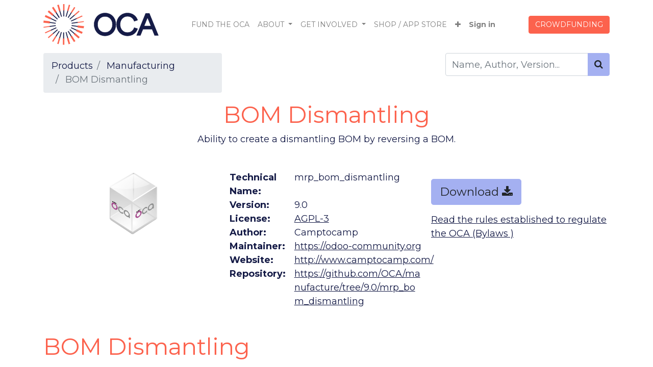

--- FILE ---
content_type: text/html; charset=utf-8
request_url: https://www.odoo-community.org/shop/bom-dismantling-3753?category=14&version=11
body_size: 9660
content:


        
        
        

        <!DOCTYPE html>
        
    
            
        
  <html lang="en-US" data-website-id="1" data-oe-company-name="Odoo Community Association (OCA)">
            
    
      
      
      
      
        
      
    
    
  <head>
                <meta charset="utf-8"/>
                <meta http-equiv="X-UA-Compatible" content="IE=edge,chrome=1"/>
            <meta name="viewport" content="width=device-width, initial-scale=1, user-scalable=no"/>
            <meta name="viewport" content="width=device-width, initial-scale=1, user-scalable=no"/>
    <meta name="generator" content="Odoo"/>
    
    
    
    
    
    
    
    
    
      
      
      
      
        
          
            <meta property="og:type" content="website"/>
          
        
          
            <meta property="og:title" content="BOM Dismantling"/>
          
        
          
            <meta property="og:site_name" content="Odoo Community Association (OCA)"/>
          
        
          
            <meta property="og:url" content="https://www.odoo-community.org/shop/bom-dismantling-3753"/>
          
        
          
            <meta property="og:image" content="https://www.odoo-community.org/web/image/product.template/3753/image_1024?unique=833b7a7"/>
          
        
          
            <meta property="og:description"/>
          
        
      
      
      
      
        
          <meta name="twitter:card" content="summary_large_image"/>
        
          <meta name="twitter:title" content="BOM Dismantling"/>
        
          <meta name="twitter:image" content="https://www.odoo-community.org/web/image/product.template/3753/image_1024?unique=833b7a7"/>
        
          <meta name="twitter:site" content="@OdooCommunity"/>
        
          <meta name="twitter:description"/>
        
      
    
    
      
      
    
    <link rel="canonical" href="https://odoo-community.org/shop/bom-dismantling-3753"/>
    <link rel="preconnect" href="https://fonts.gstatic.com/" crossorigin=""/>
  
        
        

                <title>
        BOM Dismantling | 
        The Odoo Community Association | OCA
      </title>
                <link type="image/x-icon" rel="shortcut icon" href="/web/image/website/1/favicon?unique=66bf72c"/>
            <link rel="preload" href="/web/static/lib/fontawesome/fonts/fontawesome-webfont.woff2?v=4.7.0" as="font" crossorigin=""/>
            <link type="text/css" rel="stylesheet" href="/web/content/4724596-43dec7a/1/web.assets_common.css" data-asset-xmlid="web.assets_common" data-asset-version="43dec7a"/>
            <link type="text/css" rel="stylesheet" href="/web/content/4724580-c11e99f/1/web.assets_frontend.css" data-asset-xmlid="web.assets_frontend" data-asset-version="c11e99f"/>
    
  
        

                <script id="web.layout.odooscript" type="text/javascript">
                    var odoo = {
                        csrf_token: "a642f66634263dba536c99d83f2ebd263462d300o1797278716",
                        debug: "",
                    };
                </script>
            <script type="text/javascript">
                odoo.session_info = {"is_admin": false, "is_system": false, "is_website_user": true, "user_id": false, "is_frontend": true, "translationURL": "/website/translations", "cache_hashes": {"translations": "759d4ec3e77735e72015aad7fad6f306e34501c6"}, "lang_url_code": "en_US"};
                if (!/(^|;\s)tz=/.test(document.cookie)) {
                    const userTZ = Intl.DateTimeFormat().resolvedOptions().timeZone;
                    document.cookie = `tz=${userTZ}; path=/`;
                }
            </script>
            <script defer="defer" type="text/javascript" src="/web/content/4724582-1019e5e/1/web.assets_common_minimal_js.js" data-asset-xmlid="web.assets_common_minimal_js" data-asset-version="1019e5e"></script>
            <script defer="defer" type="text/javascript" src="/web/content/4724583-b4b15c4/1/web.assets_frontend_minimal_js.js" data-asset-xmlid="web.assets_frontend_minimal_js" data-asset-version="b4b15c4"></script>
            
        
    
            <script defer="defer" type="text/javascript" data-src="/web/content/4724584-01dd02f/1/web.assets_common_lazy.js" data-asset-xmlid="web.assets_common_lazy" data-asset-version="01dd02f"></script>
            <script defer="defer" type="text/javascript" data-src="/web/content/4724585-0275641/1/web.assets_frontend_lazy.js" data-asset-xmlid="web.assets_frontend_lazy" data-asset-version="0275641"></script>
    
  
        

                
            
        
    </head>
            <body class="">
                
    
  
            
            
        
            
        <div id="wrapwrap" class="website_forum   ">
                <header id="top" data-anchor="true" data-name="Header" class="  o_header_fixed">
                    <nav data-name="Navbar" class="navbar navbar-expand-lg navbar-light o_colored_level o_cc shadow-sm">
            <div id="top_menu_container" class="container justify-content-start justify-content-lg-between">
                
                
    <a href="/" class="navbar-brand logo mr-4">
            <span role="img" aria-label="Logo of The Odoo Community Association | OCA" title="The Odoo Community Association | OCA"><img src="/web/image/website/1/logo/The%20Odoo%20Community%20Association%20%7C%20OCA?unique=66bf72c" class="img img-fluid" alt="The Odoo Community Association | OCA" loading="lazy"/></span>
        </a>
    

                
                
    <button type="button" data-toggle="collapse" data-target="#top_menu_collapse" class="navbar-toggler ml-auto">
        <span class="navbar-toggler-icon o_not_editable"></span>
    </button>

                
                <div id="top_menu_collapse" class="collapse navbar-collapse order-last order-lg-0">
                    
    <ul id="top_menu" class="nav navbar-nav o_menu_loading mx-auto">
        
                        
    
                        
                            
    
    <li class="nav-item">
        <a role="menuitem" href="/fund-the-oca" class="nav-link ">
            <span>FUND THE OCA</span>
        </a>
    </li>
    

                        
                            
    
    
    <li class="nav-item dropdown  ">
        <a data-toggle="dropdown" href="#" class="nav-link dropdown-toggle ">
            <span>ABOUT</span>
        </a>
        <ul class="dropdown-menu" role="menu">
            
                
    
    <li class="">
        <a role="menuitem" href="/about" class="dropdown-item ">
            <span>About OCA</span>
        </a>
    </li>
    

            
                
    
    <li class="">
        <a role="menuitem" href="/about/why-oca" class="dropdown-item ">
            <span>Why OCA</span>
        </a>
    </li>
    

            
                
    
    <li class="">
        <a role="menuitem" href="/about/who-we-are" class="dropdown-item ">
            <span>Who We Are</span>
        </a>
    </li>
    

            
                
    
    <li class="">
        <a role="menuitem" href="/about/how-we-work" class="dropdown-item ">
            <span>How We Work</span>
        </a>
    </li>
    

            
                
    
    <li class="">
        <a role="menuitem" href="/partners" class="dropdown-item ">
            <span>OCA Sponsors</span>
        </a>
    </li>
    

            
                
    
    <li class="">
        <a role="menuitem" href="/members" class="dropdown-item ">
            <span>OCA Members</span>
        </a>
    </li>
    

            
                
    
    <li class="">
        <a role="menuitem" href="/integrators" class="dropdown-item ">
            <span>OCA Integrators</span>
        </a>
    </li>
    

            
                
    
    <li class="">
        <a role="menuitem" href="/contact-the-community" class="dropdown-item ">
            <span>Contact the community</span>
        </a>
    </li>
    

            
                
    
    <li class="">
        <a role="menuitem" href="/contactus" class="dropdown-item ">
            <span>Contact OCA Team</span>
        </a>
    </li>
    

            
        </ul>
    </li>

                        
                            
    
    
    <li class="nav-item dropdown  ">
        <a data-toggle="dropdown" href="#" class="nav-link dropdown-toggle ">
            <span>GET INVOLVED</span>
        </a>
        <ul class="dropdown-menu" role="menu">
            
                
    
    <li class="">
        <a role="menuitem" href="/get-involved" class="dropdown-item ">
            <span>Get Involved</span>
        </a>
    </li>
    

            
                
    
    <li class="">
        <a role="menuitem" href="/crowdfunding" class="dropdown-item ">
            <span>Crowdfunding</span>
        </a>
    </li>
    

            
                
    
    <li class="">
        <a role="menuitem" href="/get-involved/contribute" class="dropdown-item ">
            <span>Become a Contributor</span>
        </a>
    </li>
    

            
                
    
    <li class="">
        <a role="menuitem" href="/get-involved/become-a-member" class="dropdown-item ">
            <span>Become a Member</span>
        </a>
    </li>
    

            
                
    
    <li class="">
        <a role="menuitem" href="/get-involved/become-a-sponsor" class="dropdown-item ">
            <span>Become a Sponsor</span>
        </a>
    </li>
    

            
                
    
    <li class="">
        <a role="menuitem" href="/working-groups" class="dropdown-item ">
            <span>Join a Working Group</span>
        </a>
    </li>
    

            
                
    
    <li class="">
        <a role="menuitem" href="/oca-for-functional-consultants" class="dropdown-item ">
            <span>OCA for non technical profiles</span>
        </a>
    </li>
    

            
                
    
    <li class="">
        <a role="menuitem" href="/get-involved/github-sponsorship" class="dropdown-item ">
            <span>Github Sponsorship</span>
        </a>
    </li>
    

            
        </ul>
    </li>

                        
                            
    
    <li class="nav-item">
        <a role="menuitem" href="/shop" class="nav-link ">
            <span>SHOP / APP STORE</span>
        </a>
    </li>
    

                        
                            
    
    
    <li class="nav-item dropdown  ">
        <a data-toggle="dropdown" href="#" class="nav-link dropdown-toggle ">
            <span>RESOURCES</span>
        </a>
        <ul class="dropdown-menu" role="menu">
            
                
    
    <li class="">
        <a role="menuitem" href="/resources/projects-apps" class="dropdown-item ">
            <span>Teams &amp; PSCs</span>
        </a>
    </li>
    

            
                
    
    <li class="">
        <a role="menuitem" href="/resources/documentation" class="dropdown-item ">
            <span>Documentation</span>
        </a>
    </li>
    

            
                
    
    <li class="">
        <a role="menuitem" href="/how-to-guides" class="dropdown-item ">
            <span>How to Guides</span>
        </a>
    </li>
    

            
                
    
    <li class="">
        <a role="menuitem" href="/resources/marketing-logos" class="dropdown-item " target="_blank">
            <span>Marketing &amp; Logos</span>
        </a>
    </li>
    

            
                
    
    <li class="">
        <a role="menuitem" href="/resources/faq" class="dropdown-item ">
            <span>FAQ</span>
        </a>
    </li>
    

            
        </ul>
    </li>

                        
                            
    
    
    <li class="nav-item dropdown  ">
        <a data-toggle="dropdown" href="#" class="nav-link dropdown-toggle ">
            <span>NEWS &amp; UPDATES</span>
        </a>
        <ul class="dropdown-menu" role="menu">
            
                
    
    <li class="">
        <a role="menuitem" href="/blog/1" class="dropdown-item ">
            <span>News &amp; Blog</span>
        </a>
    </li>
    

            
                
    
    <li class="">
        <a role="menuitem" href="/events" class="dropdown-item ">
            <span>Upcoming Events</span>
        </a>
    </li>
    

            
        </ul>
    </li>

                        
            
        
        
            
        
        <li class="nav-item mx-lg-3 divider d-none"></li> 
        <li class="o_wsale_my_cart d-none nav-item mx-lg-3">
            <a href="/shop/cart" class="nav-link">
                <i class="fa fa-shopping-cart"></i>
                
                <sup class="my_cart_quantity badge badge-primary" data-order-id="">0</sup>
            </a>
        </li>
    
        
                        
                        
            <li class="nav-item ml-lg-auto o_no_autohide_item">
                <a href="/web/login" class="nav-link font-weight-bold">Sign in</a>
            </li>
        
                        
                        
        
        
            
        
    
    
                    
    </ul>

                </div>
                
                
                
                <div class="oe_structure oe_structure_solo" id="oe_structure_header_default_1">
      <section class="s_text_block o_colored_level" data-snippet="s_text_block" data-name="Text">
        <div class="container">
          <a href="/crowdfunding" class="ml-4 btn btn-secondary" data-original-title="" title="" aria-describedby="tooltip500013" data-lt-tmp-id="lt-558066" spellcheck="false" data-gramm="false">CROWDFUNDING</a>
        </div>
      </section>
    </div>
  </div>
        </nav>
    </header>
                <main>
                    
            
        
            
            <div itemscope="itemscope" itemtype="http://schema.org/Product" id="wrap" class="js_sale ecom-zoomable zoomodoo-next">
                <section id="product_detail" class="container py-2 oe_website_sale " data-view-track="1" data-is-module="1">
                    <div class="row">
                        <div class="col-md-4">
                            <ol class="breadcrumb">
                                <li class="breadcrumb-item">
                                    <a href="/shop">Products</a>
                                </li>
                                <li class="breadcrumb-item">
                                    <a href="/shop/category/apps-manufacturing-14">Manufacturing</a>
                                </li>
                                <li class="breadcrumb-item active">
                                    <span>BOM Dismantling</span>
                                </li>
                            </ol>
                        </div>
                        <div class="col-md-8">
                            <div class="form-inline justify-content-end">
                                
        
    <form method="get" class="o_wsale_products_searchbar_form o_wait_lazy_js " action="/shop/category/apps-manufacturing-14?category=14">
                <div role="search" class="input-group">
        
        <input type="search" name="search" class="search-query form-control oe_search_box" data-limit="5" data-display-description="true" data-display-price="true" data-display-image="true" placeholder="Name, Author, Version..."/>
        <div class="input-group-append">
            <button type="submit" class="btn btn-primary oe_search_button" aria-label="Search" title="Search"><i class="fa fa-search"></i>
            
        </button>
        </div>
    </div>

                <input name="order" type="hidden" class="o_wsale_search_order_by" value=""/>
                
            
            
        
            </form>
        
    
                                
        
        <div class="dropdown d-none ml-2">
            
            <a role="button" href="#" class="dropdown-toggle btn btn-secondary" data-toggle="dropdown">
                Public Pricelist
            </a>
            <div class="dropdown-menu" role="menu">
                
                    <a role="menuitem" class="dropdown-item" href="/shop/change_pricelist/1">
                        <span class="switcher_pricelist" data-pl_id="1">Public Pricelist</span>
                    </a>
                
            </div>
        </div>
    
                            </div>
                        </div>
                    </div>
                    
            <div class="col-sm-12 text-center mb48">
                
                    
                
                <h1 itemprop="name">BOM Dismantling</h1>
                <p class="app_summary">Ability to create a dismantling BOM by reversing a BOM.</p>
            </div>
        <div class="row">
                        <div class="col-md-4">
                            
        
        <div id="o-carousel-product" class="carousel slide" data-ride="carousel" data-interval="0">
            <div class="carousel-outer position-relative">
                <div class="carousel-inner">
                    
                        <div class="carousel-item  active">
                            <div class="d-flex align-items-center justify-content-center"><img src="/web/image/product.product/19634/image_1024/BOM%20Dismantling?unique=833b7a7" class="img img-fluid product_detail_img mh-100" alt="BOM Dismantling" loading="lazy"/></div>
                        </div>
                    
                </div>
                
            </div>
            <div class="d-none d-md-block text-center">
                
            </div>
        </div>
    
                        </div>
            
                
            
            <div class="col-md-4">
                <div class="col-md-12 p-0">
                    <div class="row">
                        <div class="col-md-4 p-0">
                            <b>Technical Name: </b>
                        </div>
                        <div class="col-md-8 p-0">
                            <span class="tech_detail">mrp_bom_dismantling</span>
                        </div>
                    </div>
                </div>
                <div class="col-md-12 p-0">
                    <div class="row">
                        <div class="col-md-4 p-0">
                            <b>Version: </b>
                        </div>
                        <div class="col-md-8 p-0">
                            <span class="tech_detail">9.0</span>
                        </div>
                    </div>
                </div>
                <div class="col-md-12 p-0">
                    <div class="row">
                        <div class="col-md-4 p-0">
                            <b>License: </b>
                        </div>
                        <div class="col-md-8 p-0">
                            <a class="license_url" target="_blank" href="">
                                <span class="license_detail">AGPL-3</span>
                            </a>
                        </div>
                    </div>
                </div>
                <div class="col-md-12 p-0">
                    <div class="row">
                        <div class="col-md-4 p-0">
                            <b>Author: </b>
                        </div>
                        <div class="col-md-8 p-0">
                            <span class="author_detail">Camptocamp</span>
                        </div>
                    </div>
                </div>
                <div class="col-md-12 p-0">
                    <div class="row">
                        <div class="col-md-4 p-0">
                            <b>Maintainer: </b>
                        </div>
                        <div class="col-md-8 p-0">
                            <a href="https://odoo-community.org" target="_blank">
                                <span class="main_detail">https://odoo-community.org</span>
                            </a>
                        </div>
                    </div>
                </div>
                <div class="col-md-12 p-0">
                    <div class="row">
                        <div class="col-md-4 p-0">
                            <b>Website: </b>
                        </div>
                        <div class="col-md-8 p-0">
                            <a id="website_detail_href" target="_blank" href="http://www.camptocamp.com/">
                                <span class="website_detail">http://www.camptocamp.com/</span>
                            </a>
                        </div>
                    </div>
                </div>
                <div class="col-md-12 p-0">
                    <div class="row">
                        <div class="col-md-4 p-0">
                            <b>Repository: </b>
                        </div>
                        <div class="col-md-8 p-0" style="overflow-wrap:break-word;">
                            <a target="_blank" href="https://github.com/OCA/manufacture/tree/9.0/mrp_bom_dismantling">
                                <span class="repo_detail">https://github.com/OCA/manufacture/tree/9.0/mrp_bom_dismantling</span>
                            </a>
                        </div>
                    </div>
                </div>
            </div>
        
                        <div class="col-xl-4 col-sm-4 col-md-4" id="product_details">
                            
                            <span itemprop="url" style="display:none;">https://odoo-community.org/shop/bom-dismantling-3753</span>
                            <span itemprop="image" style="display:none;">https://odoo-community.org/web/image/product.template/3753/image_1920?unique=833b7a7</span>
                            <form action="/shop/cart/update" method="POST">
                                <input type="hidden" name="csrf_token" value="a642f66634263dba536c99d83f2ebd263462d300o1797278716"/>
                                <div class="js_product js_main_product">
                                    
                                        <input type="hidden" class="product_id" name="product_id" value="19634"/>
                                        <input type="hidden" class="product_template_id" name="product_template_id" value="3753"/>
                                        
        
        <ul class="list-unstyled js_add_cart_variants flex-column" data-attribute_exclusions="{&quot;exclusions&quot;: {&quot;4097&quot;: []}, &quot;parent_exclusions&quot;: {}, &quot;parent_combination&quot;: [], &quot;parent_product_name&quot;: null, &quot;mapped_attribute_names&quot;: {&quot;4097&quot;: &quot;Odoo Version: 9.0&quot;}}">
            
                
                <li data-attribute_id="2" data-attribute_name="Odoo Version" class="variant_attribute d-none">

                    
                    
                    
                    <strong class="attribute_name">Odoo Version</strong>

                    

                    
                        <ul data-attribute_id="2" class="list-unstyled ">
                            
                                
                                <li class="form-group js_attribute_value" style="margin: 0;">
                                    <label class="col-form-label">
                                        <div>
                                            <input type="radio" class="js_variant_change radio_input always" checked="True" name="ptal-3691" value="4097" data-value_id="4097" data-value_name="9.0" data-attribute_name="Odoo Version" data-is_single="True"/>
                                            <div class="radio_input_value">
                                                <span>9.0</span>
                                                
                                            </div>
                                        </div>
                                    </label>
                                </li>
                            
                        </ul>
                    

                    
                </li>
            
        </ul>
    
                                    
                                    
                                    
                                    
        
      
      <div class="availability_messages o_not_editable"></div>
    
                                    <div id="product_option_block"></div>
                                </div>
                            </form>
                            
            <div class="col-md-12 p-0 mt16 mb16">
                <button class="btn btn-primary btn-lg" name="download_zip" id="download_zip" data-tmpl-id="3753">Download
                            <span class="fa fa-download"></span>
                </button>
            </div>
        
                            
                            
                        
    <p class="text-muted">
      <a href="/about/by-laws" data-original-title="" title="" aria-describedby="tooltip151573" target="_blank">Read the rules established to regulate the OCA (Bylaws )</a>
      <br/>
      <br/>
    </p>
  </div>
                    </div>
                
            <div class="desc_rst mt-5">
                <p data-oe-type="html" data-oe-expression="product_var_id.app_description_rst_html"><div class="document">


<a class="reference external image-reference" href="http://www.gnu.org/licenses/agpl-3.0-standalone.html"></a>
<div class="section" id="bom-dismantling">
<h1>BOM Dismantling</h1>
<p>This module adds the ability to create a dismantling BOM by reversing a BOM.</p>
<div class="section" id="usage">
<h2>Usage</h2>
<ul class="simple">
<li>On BOM form view, click on "Create dismantling BOM" button and it will reverse your BOM.</li>
<li>Configure in settings if you want choose main component when reversing BOM or not.</li>
<li>In Manufacturing -&gt; Products, there is a new menu "Dismantling".</li>
<li>In dismantling tree view, you can search by dismantled product.</li>
<li>On BOM form view, there is a new button "Create Manufacturing Order".</li>
</ul>
<a class="reference external image-reference" href="https://runbot.odoo-community.org/runbot/129/9.0"><img alt="Try me on Runbot" src="https://odoo-community.org/website/image/ir.attachment/5784_f2813bd/datas" loading="lazy"></a>
</div>
<div class="section" id="bug-tracker">
<h2>Bug Tracker</h2>
<p>Bugs are tracked on <a class="reference external" href="https://github.com/OCA/manufacture/issues">GitHub Issues</a>. In case of trouble, please
check there if your issue has already been reported. If you spotted it first,
help us smashing it by providing a detailed and welcomed <a class="reference external" href="https://github.com/OCA/manufacture/issues/new?body=module:%20mrp_bom_dismantling%0Aversion:%209.0%0A%0A**Steps%20to%20reproduce**%0A-%20...%0A%0A**Current%20behavior**%0A%0A**Expected%20behavior**">feedback</a>.</p>
</div>
<div class="section" id="credits">
<h2>Credits</h2>
<div class="section" id="contributors">
<h3>Contributors</h3>
<ul class="simple">
<li>Camptocamp - Cyril Gaudin &lt;<a class="reference external" href="mailto:cyril.gaudin@camptocamp.com">cyril.gaudin@camptocamp.com</a>&gt;</li>
</ul>
</div>
<div class="section" id="maintainer">
<h3>Maintainer</h3>
<a class="reference external image-reference" href="https://odoo-community.org"><img alt="Odoo Community Association" src="https://odoo-community.org/logo.png" loading="lazy"></a>
<p>This module is maintained by the OCA.</p>
<p>OCA, or the Odoo Community Association, is a nonprofit organization whose
mission is to support the collaborative development of Odoo features and
promote its widespread use.</p>
<p>To contribute to this module, please visit <a class="reference external" href="https://odoo-community.org">https://odoo-community.org</a>.</p>
</div>
</div>
</div>
</div>

</p>
            </div>
        </section>
  <div itemprop="description" class="oe_structure mt16" id="product_full_description">
    <section class="oe_dark mt16 mb16">
      <div class="container">
        <div class="row">
          <div class="col-md-12"></div>
        </div>
      </div>
    </section>
  </div>
            
    <section class="s_wsale_products_recently_viewed d-none pt24 pb24" style="min-height: 400px;" data-snippet="s_products_recently_viewed">
        <div class="container">
            <div class="alert alert-info alert-dismissible rounded-0 fade show d-print-none css_non_editable_mode_hidden o_not_editable">
                This is a preview of the recently viewed products by the user.<br/>
                Once the user has seen at least one product this snippet will be visible.
                <button type="button" class="close" data-dismiss="alert" aria-label="Close"> × </button>
            </div>

            <h3 class="text-center mb32">Recently viewed Products</h3>
            <div class="slider o_not_editable"></div>
        </div>
    </section>

        
            
        

                <div class="o_shop_discussion_rating">
                <section class="container mt16 mb16">
                    <hr/>
                    <div class="row">
                        <div class="col-lg-8 offset-lg-2">
                            
        <div id="discussion" data-anchor="true" class="d-print-none o_portal_chatter o_not_editable p-0" data-res_model="product.template" data-res_id="3753" data-pager_step="10" data-allow_composer="1" data-display_rating="True">
        </div>
    
                        </div>
                    </div>
                </section>
            </div>
        
            </div>
        
                </main>
                <footer id="bottom" data-anchor="true" data-name="Footer" class="o_footer o_colored_level o_cc ">
                    <div id="footer" class="oe_structure oe_structure_solo" style="">
      <section class="s_text_block pt48 pb16" data-snippet="s_text_block" data-name="Text" style="">
        <div class="container">
          <div class="row">
            <div class="col-lg-3 o_colored_level pb0" style="">
              <h6>
                ABOUT</h6>
              <ul class="list-unstyled">
                <li class="list-item py-1">
                  <a href="/" data-original-title="" title="" aria-describedby="tooltip804067"></a>
                </li>
                <li class="list-item py-1">
                  <font style="font-size: 14px;" data-original-title="" title="" aria-describedby="tooltip719480">
                    <a href="/about/who-we-are">Who we are</a>
                  </font>
                  <a href="/" data-original-title="" title="" aria-describedby="tooltip804067">
                  </a>
                </li>
                <li class="list-item py-1">
                  <font style="font-size: 14px;" data-original-title="" title="" aria-describedby="tooltip407041">
                    <a href="/about/how-we-work">How we work</a>
                  </font>
                  <a href="/" data-original-title="" title="" aria-describedby="tooltip804067">
                  </a>
                </li>
                <li class="list-item py-1" data-original-title="" title="" aria-describedby="tooltip917645">
                  <font style="font-size: 14px;" data-original-title="" title="" aria-describedby="tooltip339497">
                    <a href="/contactus" data-original-title="" title="" aria-describedby="tooltip813456">Contact the OCA team</a>
                  </font>
                </li>
                <li class="list-item py-1" data-original-title="" title="" aria-describedby="tooltip917645">
                  <font style="font-size: 14px;" data-original-title="" title="" aria-describedby="tooltip339497">
                    <a href="/contact-the-community">Contact the community</a>
                  </font>
                </li>
                <li class="list-item py-1" data-original-title="" title="" aria-describedby="tooltip917645">
                  <font style="font-size: 14px;" data-original-title="" title="" aria-describedby="tooltip339497">
                    <br/>
                  </font>
                  <a href="/" data-original-title="" title="" aria-describedby="tooltip804067">
                  </a>
                </li>
                <li class="list-item py-1"></li>
                <li class="list-item py-1" data-original-title="" title="" aria-describedby="tooltip917645">
                  <h6> GET INVOLVED</h6>
                  <ul class="list-unstyled" style="margin-bottom: 1rem;">
                    <li class="list-item py-1">
                      <font style="color: rgb(242, 245, 249); font-size: 14px;">
                        <a href="/working-groups">Join a Working Group<br data-original-title="" title="" aria-describedby="tooltip421364"/></a>
                      </font>
                    </li>
                    <li class="list-item py-1">
                      <font style="color: rgb(242, 245, 249); font-size: 14px;">
                        <a href="https://odoo-community.org/get-involved/contribute" data-original-title="" title="" aria-describedby="tooltip994986" style="color: rgb(190, 205, 225);">Become a Contributor</a>
                      </font>
                    </li>
                    <li class="list-item py-1">
                      <font style="color: rgb(242, 245, 249); font-size: 14px;">
                        <a href="/get-involved/become-a-member" data-original-title="" title="" aria-describedby="tooltip524879">Become a Member</a>
                      </font>
                    </li>
                    <li class="list-item py-1">
                      <font style="font-size: 14px;">
                        <a href="/get-involved/become-a-sponsor" data-original-title="" title="" aria-describedby="tooltip420396">Become a Sponsor</a>
                        <br/>
                      </font>
                    </li>
                  </ul>
                </li>
              </ul>
            </div>
            <div class="pb16 col-lg-3 o_colored_level" style="">
              <h6>
                RESOURCES</h6>
              <ul class="list-unstyled">
                <li class="py-1"></li>
                <li class="py-1">
                  <font style="font-size: 14px;"></font>
                  <a href="/resources" data-original-title="" title="" aria-describedby="tooltip369273">
                    <font style="font-size: 14px;" data-original-title="" title="" aria-describedby="tooltip75747">Projects &amp; Apps</font>
                  </a>
                </li>
                <li class="py-1">
                  <a href="/about/cla" data-original-title="" title="" aria-describedby="tooltip369273">
                    <font style="font-size: 14px;" data-original-title="" title="" aria-describedby="tooltip737758">CLA</font>
                  </a>
                </li>
                <li class="py-1">
                  <font style="font-size: 14px;">
                    <a href="/resources/documentation" data-original-title="" title="" aria-describedby="tooltip355175">Documentation</a>
                  </font>
                </li>
                <li class="py-1">
                  <font style="font-size: 14px;"></font>
                  <a href="/resources/marketing-logos">
                    <font style="font-size: 14px;">Marketing &amp; Logos</font>
                  </a>
                  <font style="font-size: 14px;">&nbsp;</font>
                </li>
                <li class="py-1">
                  <font style="font-size: 14px;">
                    <a href="/resources/faq">FAQ</a>
                  </font>
                </li>
              </ul>
            </div>
            <div class="pb16 col-lg-3 o_colored_level" style="">
              <h6>
                NEWS &amp; UPDATES</h6>
              <ul class="list-unstyled">
                <li class="py-1"></li>
                <li class="py-1">
                  <font style="font-size: 14px;">
                    <a href="/blog/news-updates-1" data-original-title="" title="" aria-describedby="tooltip251446">Blog</a>
                  </font>
                </li>
                <li class="py-1">
                  <a href="https://odoo-community.org/resources/events-sprints">
                    <font data-original-title="" title="" aria-describedby="tooltip70010" style="font-size: 14px;">Events</font>
                  </a>
                </li>
                <li class="py-1">
                  <font style="font-size: 14px;">
                    <br/>
                  </font>
                </li>
                <li class="py-1">
                  <font style="font-size: 14px;">
                    <br/>
                  </font>
                </li>
                <li class="py-1"></li>
                <li class="py-1">
                  <h5>
                    <font style="font-size: 14px;">
                      <a href="/app-store">APP STORE</a>
                    </font>
                  </h5>
                  <h5>
                    <font style="font-size: 14px;">
                      <a href="https://github.com/oca" target="_blank" data-original-title="" title="" aria-describedby="tooltip309274">GITHUB</a>
                    </font>
                  </h5>
                  <h5>
                    <font style="font-size: 14px;">
                      <a href="/privacy">PRIVACY</a>
                    </font>
                  </h5>
                  <h5>
                    <font style="font-size: 14px;">
                      <a href="/contactus" data-original-title="" title="" aria-describedby="tooltip470563">CONTACT</a>
                    </font>
                  </h5>
                </li>
              </ul>
            </div>
            <div class="col-lg-3 o_colored_level pb0" style="">
              <h5>
                <font style="font-size: 14px;">OCA is a non-profit organization helping members to create lower cost, more successful Odoo solutions faster, with easy access to high quality apps and open upgrades.&nbsp;
              
              </font>
              </h5>
              <h5>
                
              
              </h5>
              <h5><font style="font-size: 14px;">&nbsp;
                </font><a href="https://github.com/oca" target="_blank"><span class="fa fa-github" style="font-size: 14px;" data-original-title="" title="" aria-describedby="tooltip634022"></span></a><font style="font-size: 14px;">&nbsp;&nbsp;
                </font><a href="https://twitter.com/OdooCommunity" target="_blank"><span class="fa fa-2x fa-twitter" style="font-size: 14px;" data-original-title="" title="" aria-describedby="tooltip986118"></span></a><font style="font-size: 14px;">&nbsp;&nbsp;
                </font><a href="https://www.linkedin.com/company/oca-odoo-community-association/" target="_blank"><span class="fa fa-linkedin" data-original-title="" title="" aria-describedby="tooltip1163"></span></a>&nbsp; <br/><br/></h5>
            </div>
          </div>
        </div>
      </section>
    </div>
        <div id="o_footer_scrolltop_wrapper" class="container h-0 d-flex align-items-center justify-content-center">
            <a id="o_footer_scrolltop" role="button" href="#top" title="Scroll To Top" class="btn btn-primary rounded-circle d-flex align-items-center justify-content-center">
                <span class="fa fa-1x fa-chevron-up"></span>
            </a>
        </div>
    
  <div class="o_footer_copyright o_colored_level o_cc" data-name="Copyright">
                        <div class="container py-3">
                            <div class="row">
                                <div class="col-sm text-center text-sm-left text-muted">
                                    
        
    
                                    <span class="mr-2 o_footer_copyright_name">
      <span style="font-size: 12px;">Copyright © Odoo Community Association (OCA)</span>
    </span>
  </div>
                                <div class="col-sm text-center text-sm-right o_not_editable">
                                    
        <div class="o_brand_promotion">
            
        
        
        Powered by 
            <a target="_blank" class="badge badge-light" href="http://www.odoo.com?utm_source=db&amp;utm_medium=website">
                <img alt="Odoo" src="/web/static/src/img/odoo_logo_tiny.png" style="height: 1em; vertical-align: baseline;" loading="lazy"/>
            </a>
        - 
                    The #1 <a target="_blank" href="http://www.odoo.com/page/e-commerce?utm_source=db&amp;utm_medium=website">Open Source eCommerce</a>
                
    
        </div>
    
                                </div>
                            </div>
                        </div>
                    </div>
                </footer>
        
    
            </div>
    <script id="tracking_code">
            (function(i,s,o,g,r,a,m){i['GoogleAnalyticsObject']=r;i[r]=i[r]||function(){
            (i[r].q=i[r].q||[]).push(arguments)},i[r].l=1*new Date();a=s.createElement(o),
            m=s.getElementsByTagName(o)[0];a.async=1;a.src=g;m.parentNode.insertBefore(a,m)
            })(window,document,'script','//www.google-analytics.com/analytics.js','ga');

            ga('create', 'UA-55851584-1'.trim(), 'auto');
            ga('send','pageview');
        </script>
  
        
        
    </body>
        </html>
    
    